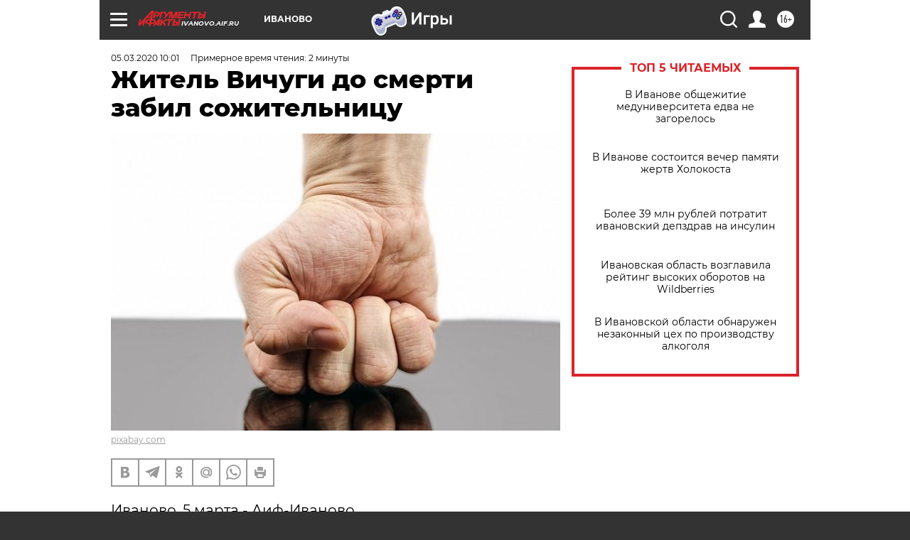

--- FILE ---
content_type: text/html
request_url: https://tns-counter.ru/nc01a**R%3Eundefined*aif_ru/ru/UTF-8/tmsec=aif_ru/38760660***
body_size: -73
content:
AD89761D697542A4X1769292452:AD89761D697542A4X1769292452